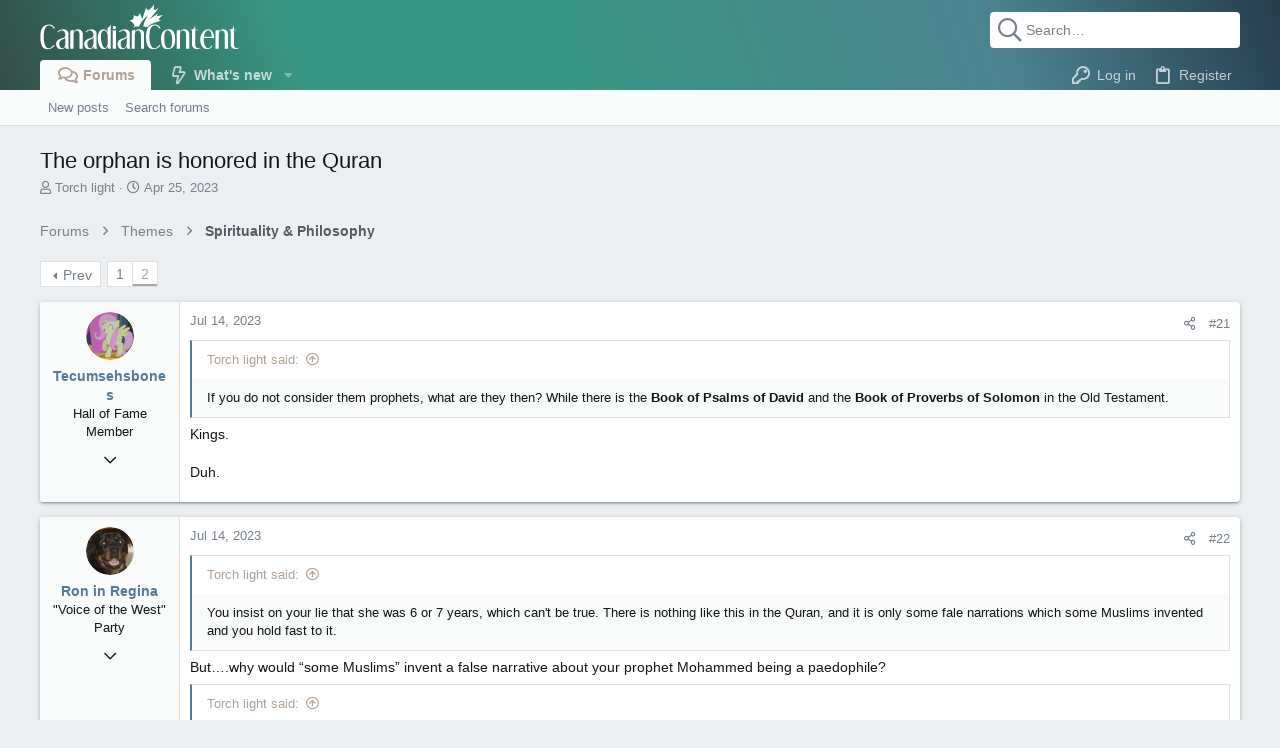

--- FILE ---
content_type: image/svg+xml
request_url: https://cdn.lo4d.com/i/canadiancontent_wh.svg
body_size: 3770
content:
<svg xmlns="http://www.w3.org/2000/svg" width="300" height="70" viewBox="0 0 300 70">
  <defs>
    <style>
      .cls-1, .cls-2 {
        fill: #fff;
      }

      .cls-1 {
        fill-rule: evenodd;
      }
    </style>
  </defs>
  <path id="Canadian" class="cls-1" d="M22.517,37.339a11.661,11.661,0,0,0-3.464-4.245,8.012,8.012,0,0,0-4.85-1.516,15.111,15.111,0,0,0-6.322,1.191,10.468,10.468,0,0,0-4.244,3.509A15.383,15.383,0,0,0,1.256,42,37.411,37.411,0,0,0,.52,49.858a54.776,54.776,0,0,0,.628,8.988A18.672,18.672,0,0,0,3.1,64.889a8.2,8.2,0,0,0,3.4,3.4,10.734,10.734,0,0,0,4.937,1.061,12.892,12.892,0,0,0,6.257-1.494,10.88,10.88,0,0,0,4.439-4.787H20.266a14.6,14.6,0,0,1-1.494,1.841A13.9,13.9,0,0,1,17,66.491a8.754,8.754,0,0,1-1.949,1.1,5.334,5.334,0,0,1-2.013.412,4.384,4.384,0,0,1-3.161-1.365A11.054,11.054,0,0,1,7.513,62.9a25.628,25.628,0,0,1-1.494-5.631A44.8,44.8,0,0,1,5.5,50.2a44.166,44.166,0,0,1,.52-7.082,22.133,22.133,0,0,1,1.537-5.458,9.677,9.677,0,0,1,2.512-3.53,5.136,5.136,0,0,1,3.4-1.256,6.356,6.356,0,0,1,2.165.39,8.563,8.563,0,0,1,2.035,1.061A9.889,9.889,0,0,1,19.4,35.888a6.985,6.985,0,0,1,1.212,1.928ZM38.106,60.99l-0.173,1.516A13.17,13.17,0,0,1,36.2,66.383a3.118,3.118,0,0,1-2.6,1.581,3.374,3.374,0,0,1-2.187-.715,5.215,5.215,0,0,1-1.429-1.841,8.95,8.95,0,0,1-.758-2.556,18.717,18.717,0,0,1-.216-2.816q0-4.071,5.846-5.978a6.222,6.222,0,0,0,2.23-1.256,3.324,3.324,0,0,0,1.018-2.079V60.99ZM27.583,43.447a6.347,6.347,0,0,1,5.066-2.859,4.381,4.381,0,0,1,2.122.541A6.235,6.235,0,0,1,36.5,42.516a6.991,6.991,0,0,1,1.169,1.863,5.033,5.033,0,0,1,.433,1.971v2.209a4.746,4.746,0,0,1-1.624,2.751,7.318,7.318,0,0,1-3.053,1.321,14.2,14.2,0,0,0-6.907,3.162,6.927,6.927,0,0,0-2.273,5.2,13.2,13.2,0,0,0,.39,3.292,7.033,7.033,0,0,0,1.277,2.642A6.062,6.062,0,0,0,28.255,68.7a8.849,8.849,0,0,0,3.616.65,7.226,7.226,0,0,0,2.446-.368,5.877,5.877,0,0,0,1.754-.975,4.918,4.918,0,0,0,1.191-1.429,15.048,15.048,0,0,0,.8-1.689,7.663,7.663,0,0,0,.238,1.949,5.522,5.522,0,0,0,.8,1.733h4.72a6.579,6.579,0,0,1-.909-3.725V45.656a6.251,6.251,0,0,0-.563-2.621,6.522,6.522,0,0,0-1.6-2.166A7.63,7.63,0,0,0,38.193,39.4a10.131,10.131,0,0,0-3.421-.541q-5.76,0-8.66,3.9Zm18.144-2.512v27.68H50.49V46.479a6.565,6.565,0,0,1,.368-2.209,6.758,6.758,0,0,1,1-1.863,5.046,5.046,0,0,1,1.429-1.3,3.216,3.216,0,0,1,1.667-.477,3.964,3.964,0,0,1,3.378,1.733,7.268,7.268,0,0,1,1.256,4.375V68.614H64.39V46.046a7.555,7.555,0,0,0-.563-2.946,6.4,6.4,0,0,0-1.581-2.274,7.339,7.339,0,0,0-2.4-1.451,8.569,8.569,0,0,0-3.031-.52,6.708,6.708,0,0,0-4.07,1.234,5.933,5.933,0,0,0-2.252,3.487V39.462ZM80.455,60.99l-0.173,1.516a13.17,13.17,0,0,1-1.732,3.877,3.118,3.118,0,0,1-2.6,1.581,3.374,3.374,0,0,1-2.187-.715,5.215,5.215,0,0,1-1.429-1.841,8.95,8.95,0,0,1-.758-2.556,18.717,18.717,0,0,1-.216-2.816q0-4.071,5.846-5.978a6.222,6.222,0,0,0,2.23-1.256,3.324,3.324,0,0,0,1.018-2.079V60.99ZM69.933,43.447A6.347,6.347,0,0,1,75,40.588a4.381,4.381,0,0,1,2.122.541,6.235,6.235,0,0,1,1.732,1.386,6.994,6.994,0,0,1,1.169,1.863,5.033,5.033,0,0,1,.433,1.971v2.209a4.746,4.746,0,0,1-1.624,2.751,7.318,7.318,0,0,1-3.053,1.321,14.2,14.2,0,0,0-6.907,3.162,6.927,6.927,0,0,0-2.273,5.2,13.2,13.2,0,0,0,.39,3.292,7.034,7.034,0,0,0,1.277,2.642A6.063,6.063,0,0,0,70.6,68.7a8.848,8.848,0,0,0,3.616.65,7.226,7.226,0,0,0,2.447-.368,5.877,5.877,0,0,0,1.754-.975,4.918,4.918,0,0,0,1.191-1.429,15.048,15.048,0,0,0,.8-1.689,7.663,7.663,0,0,0,.238,1.949,5.52,5.52,0,0,0,.8,1.733h4.72a6.58,6.58,0,0,1-.909-3.725V45.656a6.251,6.251,0,0,0-.563-2.621,6.523,6.523,0,0,0-1.6-2.166A7.63,7.63,0,0,0,80.542,39.4a10.131,10.131,0,0,0-3.421-.541q-5.76,0-8.66,3.9Zm31.915-6.887c0,2.83.085,7.017,0.085,7.017a7.07,7.07,0,0,0-2.555-3.617,7.223,7.223,0,0,0-4.114-1.1A5.812,5.812,0,0,0,91.8,39.938a9.023,9.023,0,0,0-2.555,2.881A14.9,14.9,0,0,0,87.665,47a22.4,22.4,0,0,0-.541,4.981,36.677,36.677,0,0,0,.606,6.866,23.043,23.043,0,0,0,1.71,5.523,10.68,10.68,0,0,0,2.663,3.66,5.285,5.285,0,0,0,3.507,1.321,7.563,7.563,0,0,0,2.338-.325,6.073,6.073,0,0,0,1.754-.888,5.54,5.54,0,0,0,1.277-1.321,13.6,13.6,0,0,0,.953-1.624l1,3.422h3.81V31.188S104.5,36.1,101.848,36.559Zm0.085,24.734a6.579,6.579,0,0,1-.347,1.993,10.5,10.5,0,0,1-.909,2.058,7.372,7.372,0,0,1-1.234,1.624,1.942,1.942,0,0,1-1.321.65,3.219,3.219,0,0,1-2.512-1.581A14.852,14.852,0,0,1,93.6,61.965a33.031,33.031,0,0,1-1.321-5.609,40.915,40.915,0,0,1-.476-6.194,16.149,16.149,0,0,1,1.256-7.169,3.968,3.968,0,0,1,3.681-2.447,3.118,3.118,0,0,1,2.078.823,7.747,7.747,0,0,1,1.646,2.036,11.92,11.92,0,0,1,1.082,2.534,8.238,8.238,0,0,1,.39,2.274V61.293Zm7.709-21.788c0,4.332,0,29.065,0,29.065h4.807V39.462A3.163,3.163,0,0,1,109.642,39.505Zm21,21.485-0.173,1.516a13.178,13.178,0,0,1-1.732,3.877,3.118,3.118,0,0,1-2.6,1.581,3.374,3.374,0,0,1-2.187-.715,5.221,5.221,0,0,1-1.429-1.841,8.956,8.956,0,0,1-.758-2.556,18.69,18.69,0,0,1-.216-2.816q0-4.071,5.845-5.978a6.224,6.224,0,0,0,2.231-1.256,3.329,3.329,0,0,0,1.017-2.079V60.99ZM120.119,43.447a6.346,6.346,0,0,1,5.066-2.859,4.384,4.384,0,0,1,2.122.541,6.229,6.229,0,0,1,1.732,1.386,6.983,6.983,0,0,1,1.169,1.863,5.036,5.036,0,0,1,.433,1.971v2.209a4.744,4.744,0,0,1-1.624,2.751,7.315,7.315,0,0,1-3.053,1.321,14.2,14.2,0,0,0-6.906,3.162,6.926,6.926,0,0,0-2.274,5.2,13.185,13.185,0,0,0,.39,3.292,7.023,7.023,0,0,0,1.278,2.642A6.055,6.055,0,0,0,120.79,68.7a8.85,8.85,0,0,0,3.616.65,7.223,7.223,0,0,0,2.446-.368,5.875,5.875,0,0,0,1.754-.975,4.925,4.925,0,0,0,1.191-1.429,15.171,15.171,0,0,0,.8-1.689,7.664,7.664,0,0,0,.238,1.949,5.526,5.526,0,0,0,.8,1.733h4.72a6.581,6.581,0,0,1-.909-3.725V45.656a6.248,6.248,0,0,0-.563-2.621,6.539,6.539,0,0,0-1.6-2.166,7.633,7.633,0,0,0-2.555-1.473,10.132,10.132,0,0,0-3.421-.541q-5.76,0-8.661,3.9Zm18.143-2.512v27.68h4.763V46.479a6.556,6.556,0,0,1,.369-2.209,6.753,6.753,0,0,1,1-1.863,5.064,5.064,0,0,1,1.429-1.3,3.219,3.219,0,0,1,1.668-.477,3.962,3.962,0,0,1,3.377,1.733,7.267,7.267,0,0,1,1.256,4.375V68.614h4.807V46.046a7.57,7.57,0,0,0-.563-2.946,6.4,6.4,0,0,0-1.581-2.274,7.346,7.346,0,0,0-2.4-1.451,8.57,8.57,0,0,0-3.031-.52,6.71,6.71,0,0,0-4.071,1.234,5.933,5.933,0,0,0-2.252,3.487V39.462Z"/>
  <circle class="cls-2" cx="112.063" cy="36.219" r="2.594"/>
  <path id="Content" class="cls-1" d="M181.871,37.339a11.668,11.668,0,0,0-3.465-4.245,8.009,8.009,0,0,0-4.849-1.516,15.115,15.115,0,0,0-6.323,1.191,10.468,10.468,0,0,0-4.243,3.509A15.382,15.382,0,0,0,160.609,42a37.426,37.426,0,0,0-.736,7.862,54.754,54.754,0,0,0,.628,8.988,18.692,18.692,0,0,0,1.948,6.043,8.2,8.2,0,0,0,3.4,3.4,10.731,10.731,0,0,0,4.936,1.061,12.888,12.888,0,0,0,6.257-1.494,10.881,10.881,0,0,0,4.439-4.787h-1.862a14.591,14.591,0,0,1-1.494,1.841,13.929,13.929,0,0,1-1.775,1.581,8.777,8.777,0,0,1-1.949,1.1,5.337,5.337,0,0,1-2.014.412,4.385,4.385,0,0,1-3.161-1.365,11.065,11.065,0,0,1-2.36-3.747,25.69,25.69,0,0,1-1.494-5.631,44.849,44.849,0,0,1-.519-7.061,44.219,44.219,0,0,1,.519-7.082,22.141,22.141,0,0,1,1.538-5.458,9.676,9.676,0,0,1,2.511-3.53,5.137,5.137,0,0,1,3.4-1.256,6.358,6.358,0,0,1,2.166.39,8.58,8.58,0,0,1,2.035,1.061,9.928,9.928,0,0,1,1.732,1.559,6.979,6.979,0,0,1,1.212,1.928Zm2.814,28.2a7.59,7.59,0,0,0,7.1,3.812,14.646,14.646,0,0,0,5.088-.823,8.87,8.87,0,0,0,3.767-2.642,12.279,12.279,0,0,0,2.339-4.787,28.227,28.227,0,0,0,.8-7.256q0-7.277-2.3-11.132a7.5,7.5,0,0,0-6.885-3.855,13.555,13.555,0,0,0-5.889,1.126,9.4,9.4,0,0,0-3.724,3.119,12.618,12.618,0,0,0-1.949,4.722,29.337,29.337,0,0,0-.563,5.934Q182.477,61.727,184.685,65.538Zm10.306-24a8.525,8.525,0,0,1,2.231,2.9,18.447,18.447,0,0,1,1.472,4.44,27.368,27.368,0,0,1,.541,5.61,53.22,53.22,0,0,1-.325,6.476,15.942,15.942,0,0,1-.974,4.115,4.03,4.03,0,0,1-4.07,2.794q-3.336,0-4.959-3.79t-1.623-11.024a48.234,48.234,0,0,1,.3-5.913,15.426,15.426,0,0,1,.909-3.877,4.738,4.738,0,0,1,1.516-2.122,3.553,3.553,0,0,1,2.122-.65A4.469,4.469,0,0,1,194.991,41.541Zm11.345-.606v27.68H211.1V46.479a6.555,6.555,0,0,1,.368-2.209,6.755,6.755,0,0,1,1-1.863,5.037,5.037,0,0,1,1.429-1.3,3.213,3.213,0,0,1,1.667-.477,3.962,3.962,0,0,1,3.377,1.733,7.267,7.267,0,0,1,1.256,4.375V68.614H225V46.046a7.552,7.552,0,0,0-.563-2.946,6.4,6.4,0,0,0-1.581-2.274,7.325,7.325,0,0,0-2.4-1.451,8.566,8.566,0,0,0-3.031-.52,6.71,6.71,0,0,0-4.071,1.234,5.932,5.932,0,0,0-2.251,3.487V39.462Zm27.67-8.577q-0.952,7.1-7.058,7.1V40.5H229.2V61.986a7.66,7.66,0,0,0,.562,2.989,6.823,6.823,0,0,0,3.963,3.834,8.65,8.65,0,0,0,5.283.238,5.019,5.019,0,0,0,2.056-1.169l-0.433-1.04a3.955,3.955,0,0,1-2.381,1.04,3.027,3.027,0,0,1-1.581-.455,4.839,4.839,0,0,1-1.342-1.213,6.868,6.868,0,0,1-.953-1.689,4.989,4.989,0,0,1-.368-1.841V40.5h3.811v-1.04h-3.811v-7.1ZM262.455,52.2a21.753,21.753,0,0,0-.519-4.635,15.53,15.53,0,0,0-1.6-4.31,9.923,9.923,0,0,0-2.75-3.162,6.476,6.476,0,0,0-3.962-1.234,9.318,9.318,0,0,0-4.785,1.278,12.639,12.639,0,0,0-3.811,3.487,17.19,17.19,0,0,0-2.533,5.155,21.19,21.19,0,0,0-.909,6.281,20.211,20.211,0,0,0,.736,5.544,15.285,15.285,0,0,0,2.078,4.548,10.193,10.193,0,0,0,3.27,3.076,8.3,8.3,0,0,0,4.265,1.126,9.282,9.282,0,0,0,2.771-.368,7.011,7.011,0,0,0,2.1-1.061,9.653,9.653,0,0,0,1.711-1.646q0.779-.952,1.559-2.079l-1.126-.52A24.389,24.389,0,0,1,256.5,66.6a3.48,3.48,0,0,1-2.446,1.191,4.891,4.891,0,0,1-3.335-1.213,8.942,8.942,0,0,1-2.251-3.162,18.221,18.221,0,0,1-1.278-4.375,28.986,28.986,0,0,1-.411-4.851V52.8a3.722,3.722,0,0,1,.043-0.606h15.632ZM247.04,50.378a29,29,0,0,1,.671-3.249,15.392,15.392,0,0,1,1.234-3.227,8.4,8.4,0,0,1,1.927-2.491,4.052,4.052,0,0,1,2.75-1,3.633,3.633,0,0,1,2.511.931,6.491,6.491,0,0,1,1.646,2.4,14.511,14.511,0,0,1,.887,3.227,21.423,21.423,0,0,1,.282,3.4H247.04Zm17.624-9.443v27.68h4.763V46.479a6.555,6.555,0,0,1,.368-2.209,6.755,6.755,0,0,1,1-1.863,5.037,5.037,0,0,1,1.429-1.3,3.216,3.216,0,0,1,1.667-.477,3.965,3.965,0,0,1,3.378,1.733,7.267,7.267,0,0,1,1.255,4.375V68.614h4.807V46.046a7.552,7.552,0,0,0-.563-2.946,6.391,6.391,0,0,0-1.581-2.274,7.325,7.325,0,0,0-2.4-1.451,8.566,8.566,0,0,0-3.031-.52,6.7,6.7,0,0,0-4.07,1.234,5.933,5.933,0,0,0-2.252,3.487V39.462Zm27.669-8.577q-0.953,7.1-7.058,7.1V40.5h2.252V61.986a7.643,7.643,0,0,0,.563,2.989,6.825,6.825,0,0,0,3.962,3.834,8.65,8.65,0,0,0,5.283.238,5.029,5.029,0,0,0,2.057-1.169l-0.433-1.04a3.958,3.958,0,0,1-2.382,1.04A3.027,3.027,0,0,1,295,67.423a4.839,4.839,0,0,1-1.342-1.213,6.868,6.868,0,0,1-.953-1.689,4.989,4.989,0,0,1-.368-1.841V40.5h3.811v-1.04h-3.811v-7.1Z"/>
  <path class="cls-1" d="M172.11,0.52c-0.835,4.294-.639,7.132,0,8.226,0.729,1.249,2.514,0,2.514,0s2.64-1.972,3.863-2.742c0,0.3-4.447,6.659-4.447,6.659s-5.748,6.9-8.167,9.6c-1.368,1.347-1.618,1.918,1.226-.261s7.592-5.18,11.388-7.769c0,0.3-.679.465-1.53,2.35a5.894,5.894,0,0,0-.777,2.35s7-1.742,9.327-2.075a12.558,12.558,0,0,1-1.354,1.1,8.957,8.957,0,0,0-.972.783c-2.1,1.719-4.741,4.441-3.783,5.092,0.746,1.176,1.195.829,3.189,1.371-0.3,0-3.341,1.371-3.645,1.371a69.5,69.5,0,0,0-10.755,4.1,13.311,13.311,0,0,0-6.2,5.106,9.851,9.851,0,0,0-5.816-.979,10.541,10.541,0,0,1,.066-2.677s0.086-1.861,2.25-6.724a63.705,63.705,0,0,1,3.5-6.659c1.256-2.189,1.37-2.225.389-1.175-5.282,5.259-11.21,10.424-13.038,17.235-4.6-.7-5.071-0.26-9.11,1.371,0-.152-0.021.152-0.021,0,1.225-.827,2.718-2.22,2.333-3.721-3.565-4.8-4.194-4.521-7.778-8.161,2.174,0.753,3.493.714,5.01-.457,1.561-2.841,1.57-3.026,1.367-7.312,1.577,1.269,3.35,2.982,6.234,2.392,1.64-1.186,2.351-2.972,2.876-5.134,0.494,0.415,1.82,4.178,1.82,4.178s1.6,3.745,1.824,4.048a0.876,0.876,0,0,0,.51.457c0.137,0,.185-0.1.389-0.587s2.1-9.045,5.478-15.864a11.3,11.3,0,0,0,.356,1.175A2.85,2.85,0,0,0,163.455,9.2C165.643,9.056,169.905,3.884,172.11.52Z"/>
</svg>
